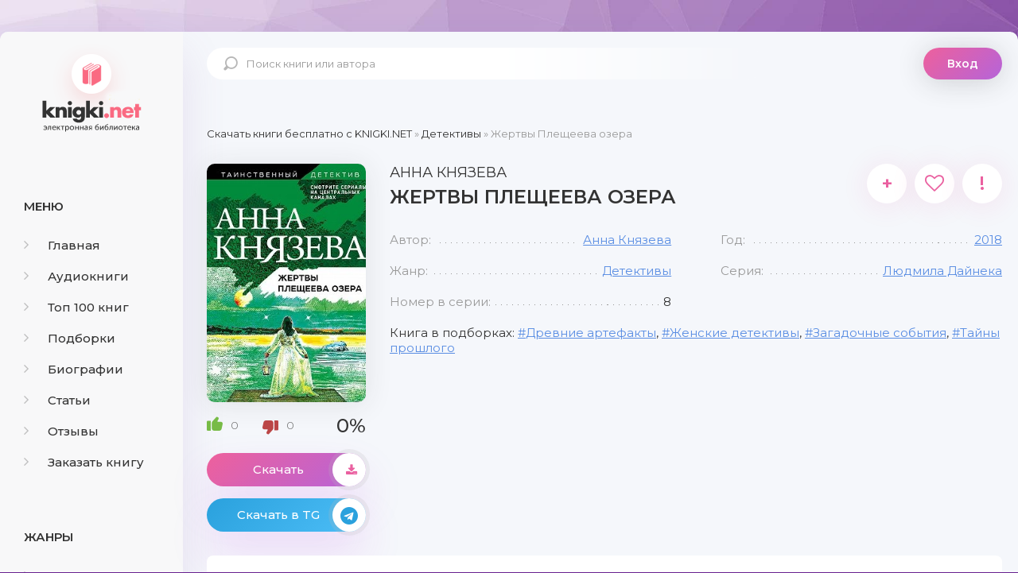

--- FILE ---
content_type: text/html; charset=utf-8
request_url: https://knigki.net/detektivy/18999-zhertvy-plescheeva-ozera.html
body_size: 10544
content:
<!DOCTYPE html><html lang="ru"><head><meta charset="utf-8"><title>Жертвы Плещеева озера скачать книгу бесплатно Fb2 и Epub</title><meta name="description" content="Людмила Дайнека, несмотря на все те события, которые ей уже довелось пережить, никогда особо не доверяла всяким-разным гадалкам, целительницами и прочим сомнительным личностям. Но раз уж лучшая подруга Оля просит поддержать ее и вместе сходить к некой Мадам Юдифь, то почему бы и нет? Хуже ведь от"><meta name="keywords" content="Жертвы Плещеева озера скачать бесплатно, Жертвы Плещеева озера скачать бесплатно fb2, Жертвы Плещеева озера скачать бесплатно epub, Жертвы Плещеева озера скачать книгу"><meta name="generator" content="DataLife Engine (http://dle-news.ru)"><meta property="og:site_name" content="Скачать бесплатно книги в FB2 и EPUB форматах"><meta property="og:type" content="article"><meta property="og:title" content="Жертвы Плещеева озера"><meta property="og:url" content="https://knigki.net/detektivy/18999-zhertvy-plescheeva-ozera.html"><meta name="news_keywords" content="Древние артефакты, Женские детективы, Загадочные события, Тайны прошлого"><meta property="og:image" content="https://knigki.net/uploads/posts/2022-12/1671619776_zhertvy-plescheeva-ozera.jpg"><meta property="og:description" content="Людмила Дайнека, несмотря на все те события, которые ей уже довелось пережить, никогда особо не доверяла всяким-разным гадалкам, целительницами и прочим сомнительным личностям. Но раз уж лучшая подруга Оля просит поддержать ее и вместе сходить к некой Мадам Юдифь, то почему бы и нет? Хуже ведь от"><link rel="search" type="application/opensearchdescription+xml" href="https://knigki.net/index.php?do=opensearch" title="Скачать бесплатно книги в FB2 и EPUB форматах"><link rel="canonical" href="https://knigki.net/detektivy/18999-zhertvy-plescheeva-ozera.html"><link rel="alternate" type="application/rss+xml" title="Скачать бесплатно книги в FB2 и EPUB форматах" href="https://knigki.net/rss.xml"><meta name="viewport" content="width=device-width, initial-scale=1.0"/><link rel="shortcut icon" href="/templates/Knigki/images/favicon.svg"/><link href="/templates/Knigki/style/styles.css" type="text/css" rel="stylesheet"/><link href="/templates/Knigki/style/engine.css" type="text/css" rel="stylesheet"/><link href="https://fonts.googleapis.com/css?family=Montserrat:300,400,500,600&amp;display=swap&amp;subset=cyrillic" rel="stylesheet"><meta name="theme-color" content="#b564d9"><script type="text/javascript">
    let isShowADV = true
</script><script type="text/javascript">

    let event_status = false;
    window.addEventListener("load", function () {
        YandexMetrika()
        GoogleTag()
        adfinity()
        

        // ["mouseover", "click", "scroll", "touchstart"].forEach(function (event) {
        //     window.addEventListener(event, function () {
        //         if (!event_status) {
        //             event_status = true; // Чтобы сработало только один раз!
        //             if (typeof isShowADV !== "undefined") {
        //                 //setTimeout(yandex_rsa, 1500)
        //             }
        //         }
        //     }, {
        //         once: true //событие сработает один раз на странице после чего слушатель события будет удален
        //     });
        // });

    });


    yandex_rsa = () => {
        console.log('yandex_rsa')
        window.yaContextCb = window.yaContextCb || []
        let script = document.createElement('script');
        script.src = "https://yandex.ru/ads/system/context.js";
        document.getElementsByTagName('head')[0].appendChild(script);
    }

    adfinity = () => {
        console.log('adfinity')
        let script = document.createElement('script');
        script.src = "https://cdn.adfinity.pro/code/knigki.net/adfinity.js";
        document.getElementsByTagName('head')[0].appendChild(script);
    }

    YandexMetrika = () => {
        console.log('YandexMetrika');

        (function (d, w, c) {
            (w[c] = w[c] || []).push(function () {
                try {
                    w.yaCounter93211244 = new Ya.Metrika({
                        id: 93211244,
                        clickmap: true,
                        trackLinks: true,
                        accurateTrackBounce: true
                    });
                } catch (e) {
                }
            });

            var n = d.getElementsByTagName("script")[0],
                x = "https://mc.yandex.ru/metrika/watch.js",
                s = d.createElement("script"),
                f = function () {
                    n.parentNode.insertBefore(s, n);
                };
            for (var i = 0; i < document.scripts.length; i++) {
                if (document.scripts[i].src === x) {
                    return;
                }
            }
            s.type = "text/javascript";
            s.async = true;
            s.src = x;

            if (w.opera == "[object Opera]") {
                d.addEventListener("DOMContentLoaded", f, false);
            } else {
                f();
            }
        })(document, window, "yandex_metrika_callbacks");
    }


    GoogleTag = () => {
        console.log('GoogleTag')
        let script = document.createElement('script');
        script.src = "https://www.googletagmanager.com/gtag/js?id=G-NWD07RDNMB";
        document.getElementsByTagName('head')[0].appendChild(script);

        window.dataLayer = window.dataLayer || [];

        function gtag() {
            dataLayer.push(arguments);
        }

        gtag('js', new Date());
        gtag('config', 'G-NWD07RDNMB');
    }

</script></head><body><noindex><link href="/engine/classes/min/index.php?f=engine/editor/jscripts/froala/fonts/font-awesome.css,engine/editor/jscripts/froala/css/editor.css&amp;v=8c92b" rel="stylesheet" type="text/css"><script src="/engine/classes/min/index.php?g=general&amp;v=8c92b"></script><script src="/engine/classes/min/index.php?f=engine/classes/js/jqueryui.js,engine/classes/js/dle_js.js,engine/classes/js/lazyload.js,engine/classes/masha/masha.js,engine/skins/codemirror/js/code.js,engine/editor/jscripts/froala/editor.js,engine/editor/jscripts/froala/languages/ru.js&amp;v=8c92b" defer></script><script async src="/templates/Knigki/js/libs.js"></script><script async>
<!--
var dle_root       = '/';
var dle_admin      = '';
var dle_login_hash = '989548a4324c8ce3e3dec5cff8f0a8b9e7c81583';
var dle_group      = 5;
var dle_skin       = 'Knigki';
var dle_wysiwyg    = '1';
var quick_wysiwyg  = '0';
var dle_min_search = '4';
var dle_act_lang   = ["Да", "Нет", "Ввод", "Отмена", "Сохранить", "Удалить", "Загрузка. Пожалуйста, подождите..."];
var menu_short     = 'Быстрое редактирование';
var menu_full      = 'Полное редактирование';
var menu_profile   = 'Просмотр профиля';
var menu_send      = 'Отправить сообщение';
var menu_uedit     = 'Админцентр';
var dle_info       = 'Информация';
var dle_confirm    = 'Подтверждение';
var dle_prompt     = 'Ввод информации';
var dle_req_field  = 'Заполните все необходимые поля';
var dle_del_agree  = 'Вы действительно хотите удалить? Данное действие невозможно будет отменить';
var dle_spam_agree = 'Вы действительно хотите отметить пользователя как спамера? Это приведёт к удалению всех его комментариев';
var dle_c_title    = 'Отправка жалобы';
var dle_complaint  = 'Укажите текст Вашей жалобы для администрации:';
var dle_mail       = 'Ваш e-mail:';
var dle_big_text   = 'Выделен слишком большой участок текста.';
var dle_orfo_title = 'Укажите комментарий для администрации к найденной ошибке на странице:';
var dle_p_send     = 'Отправить';
var dle_p_send_ok  = 'Уведомление успешно отправлено';
var dle_save_ok    = 'Изменения успешно сохранены. Обновить страницу?';
var dle_reply_title= 'Ответ на комментарий';
var dle_tree_comm  = '0';
var dle_del_news   = 'Удалить статью';
var dle_sub_agree  = 'Вы действительно хотите подписаться на комментарии к данной публикации?';
var dle_captcha_type  = '0';
var DLEPlayerLang     = {prev: 'Предыдущий',next: 'Следующий',play: 'Воспроизвести',pause: 'Пауза',mute: 'Выключить звук', unmute: 'Включить звук', settings: 'Настройки', enterFullscreen: 'На полный экран', exitFullscreen: 'Выключить полноэкранный режим', speed: 'Скорость', normal: 'Обычная', quality: 'Качество', pip: 'Режим PiP'};
var allow_dle_delete_news   = false;
var dle_search_delay   = false;
var dle_search_value   = '';
jQuery(function($){
save_last_viewed('18999');
	
      $('#comments').froalaEditor({
        dle_root: dle_root,
        dle_upload_area : "comments",
        dle_upload_user : "",
        dle_upload_news : "0",
        width: '100%',
        height: '220',
        language: 'ru',

		htmlAllowedTags: ['div', 'span', 'p', 'br', 'strong', 'em', 'ul', 'li', 'ol', 'b', 'u', 'i', 's', 'a', 'img'],
		htmlAllowedAttrs: ['class', 'href', 'alt', 'src', 'style', 'target'],
		pastePlain: true,
        imagePaste: false,
        listAdvancedTypes: false,
        imageUpload: false,
		videoInsertButtons: ['videoBack', '|', 'videoByURL'],
		
        toolbarButtonsXS: ['bold', 'italic', 'underline', 'strikeThrough', '|', 'align', 'formatOL', 'formatUL', '|', 'insertLink', 'dleleech', 'emoticons', '|', 'dlehide', 'dlequote', 'dlespoiler'],

        toolbarButtonsSM: ['bold', 'italic', 'underline', 'strikeThrough', '|', 'align', 'formatOL', 'formatUL', '|', 'insertLink', 'dleleech', 'emoticons', '|', 'dlehide', 'dlequote', 'dlespoiler'],

        toolbarButtonsMD: ['bold', 'italic', 'underline', 'strikeThrough', '|', 'align', 'formatOL', 'formatUL', '|', 'insertLink', 'dleleech', 'emoticons', '|', 'dlehide', 'dlequote', 'dlespoiler'],

        toolbarButtons: ['bold', 'italic', 'underline', 'strikeThrough', '|', 'align', 'formatOL', 'formatUL', '|', 'insertLink', 'dleleech', 'emoticons', '|', 'dlehide', 'dlequote', 'dlespoiler']

      }).on('froalaEditor.image.inserted froalaEditor.image.replaced', function (e, editor, $img, response) {

			if( response ) {
			
			    response = JSON.parse(response);
			  
			    $img.removeAttr("data-returnbox").removeAttr("data-success").removeAttr("data-xfvalue").removeAttr("data-flink");

				if(response.flink) {
				  if($img.parent().hasClass("highslide")) {
		
					$img.parent().attr('href', response.flink);
		
				  } else {
		
					$img.wrap( '<a href="'+response.flink+'" class="highslide"></a>' );
					
				  }
				}
			  
			}
			
		});

$('#dle-comments-form').submit(function() {
	doAddComments();
	return false;
});
FastSearch();
});
//-->
</script></noindex><div class="wrap"><div class="wrap-center wrap-main"><div class="cols fx-row cols-full" id="cols"><aside class="col-left"><div class="side-box to-mob"><div class="side-bt">Меню</div><ul class="side-bc side-nav"><li><a href="/"><span class="fa fa-angle-right"></span>Главная</a></li><li><a href="/audioknigi/"><span class="fa fa-angle-right"></span>Аудиокниги</a></li><li><a href="/top-100-knig.html"><span class="fa fa-angle-right"></span>Топ 100 книг</a></li><li><a href="/podborki/"><span class="fa fa-angle-right"></span>Подборки</a></li><li><a href="/biografii/"><span class="fa fa-angle-right"></span>Биографии</a></li><li><a href="/stati/"><span class="fa fa-angle-right"></span>Статьи</a></li><li><a href="/index.php?do=lastcomments"><span class="fa fa-angle-right"></span>Отзывы</a></li><li><a href="/orderdesc/"><span class="fa fa-angle-right"></span>Заказать книгу</a></li></ul></div><div class="side-box to-mob"><div class="side-bt">Жанры</div><ul class="side-bc side-nav"><li><a href="/biznes/"><span class="fa fa-angle-right"></span>Бизнес</a></li><li><a href="/detektivy/"><span class="fa fa-angle-right"></span>Детективы</a></li><li><a href="/detskie/"><span class="fa fa-angle-right"></span>Детские</a></li><li><a href="/dokumentalnye/"><span class="fa fa-angle-right"></span>Документальные</a></li><li><a href="/dom-i-semja/"><span class="fa fa-angle-right"></span>Дом и семья</a></li><li><a href="/iskusstvo/"><span class="fa fa-angle-right"></span>Искусство</a></li><li><a href="/kompjutery/"><span class="fa fa-angle-right"></span>Компьютеры</a></li><li><a href="/mistika/"><span class="fa fa-angle-right"></span>Мистика</a></li><li><a href="/obrazovanie/"><span class="fa fa-angle-right"></span>Образование</a></li><li><a href="/prikljuchenija/"><span class="fa fa-angle-right"></span>Приключения</a></li><li><a href="/proza/"><span class="fa fa-angle-right"></span>Проза</a></li><li><a href="/religija/"><span class="fa fa-angle-right"></span>Религия</a></li><li><a href="/romany/"><span class="fa fa-angle-right"></span>Романы</a></li><li><a href="/spravochniki/"><span class="fa fa-angle-right"></span>Справочники</a></li><li><a href="/stihi/"><span class="fa fa-angle-right"></span>Стихи</a></li><li><a href="/trillery/"><span class="fa fa-angle-right"></span>Триллеры</a></li><li><a href="/uzhasy/"><span class="fa fa-angle-right"></span>Ужасы</a></li><li><a href="/fantastika/"><span class="fa fa-angle-right"></span>Фантастика</a></li><li><a href="/fjentezi/"><span class="fa fa-angle-right"></span>Фэнтези</a></li><li><a href="/jumor/"><span class="fa fa-angle-right"></span>Юмор</a></li></ul></div><div class="side-box to-mob"><div class="side-bt">Статьи</div><div class="side-bc fx-row"><div class="top-item fx-row fx-middle data-title=" Топ-10 Книг с Новогодним Настроением" data-img="https://knigki.net/uploads/posts/2023-12/1702335567_i-7.webp"><div class="top-item-img img-fit"><img src="/uploads/posts/2023-12/1702335567_i-7.webp" loading="lazy" alt="Топ-10 Книг с Новогодним Настроением"/><div class="track-play anim js-ctrl js-play" title="читать статью" data-rel="tooltip"><span class="myicon-play"></span></div></div><a class="top-item-desc fx-1" href="https://knigki.net/stati/23666-top-10-knig-s-novogodnim-nastroeniem.html"><div class="top-item-title">Топ-10 Книг с Новогодним Настроением</div></a></div><div class="top-item fx-row fx-middle data-title=" Топ книжных новинок ноября 2023" data-img="https://knigki.net/uploads/posts/2023-11/1699739531_jekrana-2023-11-11-v-13_51_03.png"><div class="top-item-img img-fit"><img src="/uploads/posts/2023-11/1699739531_jekrana-2023-11-11-v-13_51_03.png" loading="lazy" alt="Топ книжных новинок ноября 2023"/><div class="track-play anim js-ctrl js-play" title="читать статью" data-rel="tooltip"><span class="myicon-play"></span></div></div><a class="top-item-desc fx-1" href="https://knigki.net/stati/22718-top-knizhnyh-novinok-nojabrja-2023.html"><div class="top-item-title">Топ книжных новинок ноября 2023</div></a></div><div class="top-item fx-row fx-middle data-title=" Темные Улицы и Незабываемые Загадки: Топ Книг о Преступлениях Криминале" data-img="https://knigki.net/uploads/posts/2023-11/1699214515_jekrana-2023-11-05-v-12_00_59.png"><div class="top-item-img img-fit"><img src="/uploads/posts/2023-11/1699214515_jekrana-2023-11-05-v-12_00_59.png" loading="lazy" alt="Темные Улицы и Незабываемые Загадки: Топ Книг о Преступлениях и Криминале"/><div class="track-play anim js-ctrl js-play" title="читать статью" data-rel="tooltip"><span class="myicon-play"></span></div></div><a class="top-item-desc fx-1" href="https://knigki.net/stati/22522-temnye-ulicy-i-nezabyvaemye-zagadki-top-knig-o-prestuplenijah-i-kriminale.html"><div class="top-item-title">Темные Улицы и Незабываемые Загадки: Топ Книг о Преступлениях и Криминале</div></a></div><div class="top-item fx-row fx-middle data-title=" Темный прельститель: Топ книг про вампиров на knigki.net" data-img="https://knigki.net/uploads/posts/2023-10/1697486214_jekrana-2023-10-16-v-12_55_58.png"><div class="top-item-img img-fit"><img src="/uploads/posts/2023-10/1697486214_jekrana-2023-10-16-v-12_55_58.png" loading="lazy" alt="Темный прельститель: Топ книг про вампиров на knigki.net"/><div class="track-play anim js-ctrl js-play" title="читать статью" data-rel="tooltip"><span class="myicon-play"></span></div></div><a class="top-item-desc fx-1" href="https://knigki.net/stati/21910-temnyj-prelstitel-top-knig-pro-vampirov-na-knigkinet.html"><div class="top-item-title">Темный прельститель: Топ книг про вампиров на knigki.net</div></a></div><div class="top-item fx-row fx-middle data-title=" Таинственные Оборотни: Топ Книг для Любителей Сверхъестественного!" data-img="https://knigki.net/uploads/posts/2023-10/1697334270_jekrana-2023-10-14-v-18_42_28.png"><div class="top-item-img img-fit"><img src="/uploads/posts/2023-10/1697334270_jekrana-2023-10-14-v-18_42_28.png" loading="lazy" alt="Таинственные Оборотни: Топ Книг для Любителей Сверхъестественного!"/><div class="track-play anim js-ctrl js-play" title="читать статью" data-rel="tooltip"><span class="myicon-play"></span></div></div><a class="top-item-desc fx-1" href="https://knigki.net/stati/21869-tainstvennye-oborotni-top-knig-dlja-ljubitelej-sverhestestvennogo.html"><div class="top-item-title">Таинственные Оборотни: Топ Книг для Любителей Сверхъестественного!</div></a></div></div></div></aside><!-- COL-LEFT --><div class="col-main fx-1"><header class="header fx-row fx-middle"><a href="/" class="logo">knigki.net</a><div class="search-wrap"><form id="quicksearch" method="post"><input type="hidden" name="do" value="search"/><input type="hidden" name="subaction" value="search"/><div class="search-box"><input id="story" name="story" placeholder="Поиск книги или автора" type="text"/><button type="submit"><span class="myicon-search-1"></span></button></div></form></div><div class="header-login"><div class="btn-login btn js-login">Вход</div><div class="header-login-message anim"><b>Войдите на сайт</b>, чтобы создать свою библиотеку </div></div><div class="btn-menu"><img src="/templates/Knigki/images/menu.svg" width="40px" height="100%"/></div></header><main class="content" id="wajax"><div class="speedbar nowrap"><span itemscope itemtype="https://schema.org/BreadcrumbList"><span itemprop="itemListElement" itemscope itemtype="https://schema.org/ListItem"><meta itemprop="position" content="1"><a href="https://knigki.net/" itemprop="item"><span itemprop="name">Скачать книги бесплатно c KNIGKI.NET</span></a></span> » <span itemprop="itemListElement" itemscope itemtype="https://schema.org/ListItem"><meta itemprop="position" content="2"><a href="https://knigki.net/detektivy/" itemprop="item"><span itemprop="name">Детективы</span></a></span> » Жертвы Плещеева озера</span></div><div class="1sect-content 1sect-items 1fx-row 1fx-center 1mb-remove"><div id='dle-content'><article class="full ignore-select" id="full" data-uwebp="true"><div itemscope itemtype="http://schema.org/Book" class="fcols fx-row"><div class="fleft"><div class="fimg img-fit"><picture itemscope itemtype="http://schema.org/ImageObject">
<source srcset="/uploads/posts/2022-12/1671619776_zhertvy-plescheeva-ozera.webp" type="image/webp">
<img src="/uploads/posts/2022-12/1671619776_zhertvy-plescheeva-ozera.jpg" alt="Жертвы Плещеева озера" loading="lazy">
<meta itemprop="image" content="https://knigki.net/uploads/posts/2022-12/1671619776_zhertvy-plescheeva-ozera.jpg"><meta itemprop="description" content="Жертвы Плещеева озера"><meta itemprop="width" content="286px"><meta itemprop="height" content="378px">
</picture></div><div itemprop="aggregateRating" itemscope itemtype="http://schema.org/AggregateRating" class="frate fx-row fx-middle" id="frate-18999" data-id="18999"><span itemprop="itemReviewed" style="display: none;"><span itemprop="name">Рейтинг</span></span><a href="#" onclick="doRate('plus', '18999'); return false;"><span class="myicon-like-2"></span><span id="likes-id-18999" class="ignore-select">0</span></a><a href="#" onclick="doRate('minus', '18999'); return false;"><span class="myicon-like-2"></span><span id="dislikes-id-18999" class="ignore-select">0</span></a><span itemprop="ratingValue" class="frate-count anim js-rating"><span id="ratig-layer-18999" class="ignore-select"><span class="ratingtypeplusminus ignore-select ratingzero">0</span></span><span id="vote-num-id-18999">0</span></span><span itemprop="ratingCount" style="display: none;"><span id="likes-id-18999" class="ignore-select">0</span></span></div><a class="fbtn fplay anim js-ctrl js-play" href="#1"> Скачать <div class="fbtn-icon fx-col fx-center anim"><span class="fa fa-download"></span></div></a><noindex><a class="fbtn teleg anim" href="/telegram-knigiclub-com" rel="nofollow" target="_blank"> Скачать в TG <div class="fbtn-icon fx-col fx-center anim"><span class="fa fa-telegram"></span></div></a></noindex></div><!-- END FLEFT --><div class="fright fx-1"><div class="sect fmain"><div class="fheader fx-row"><h1><span itemprop="author" itemscope itemtype="http://schema.org/Person"><span itemprop="name">Анна Князева</span></span><div itemprop="name">Жертвы Плещеева озера</div></h1><div class="fmeta fx-row"><a class="ffav js-login anim" href="/?do=register" title="в избранное" data-rel="tooltip">+</a><div data-link="https://knigki.net/detektivy/18999-zhertvy-plescheeva-ozera.html" data-title="Жертвы Плещеева озера" class="ffav anim js-share" title="поделиться в соц. сетях" data-rel="tooltip"><span class="fa fa-heart-o"></span></div><a href="javascript:AddComplaint('18999', 'news')"><div class="ffav" title="подать жалобу" data-rel="tooltip">!</div></a></div></div><ul class="finfo fx-row"><li><span>Автор:</span><span><a href="https://knigki.net/xfsearch/avtor/%D0%90%D0%BD%D0%BD%D0%B0%20%D0%9A%D0%BD%D1%8F%D0%B7%D0%B5%D0%B2%D0%B0/">Анна Князева</a></span></li><li><span>Год:</span><span itemprop="copyrightYear"><a href="https://knigki.net/xfsearch/god/2018/">2018</a></span></li><li><span>Жанр:</span><span itemprop="genre"><a href="https://knigki.net/detektivy/">Детективы</a></span></li><li><span>Серия:</span><span><a href="https://knigki.net/xfsearch/seria/%D0%9B%D1%8E%D0%B4%D0%BC%D0%B8%D0%BB%D0%B0%20%D0%94%D0%B0%D0%B9%D0%BD%D0%B5%D0%BA%D0%B0/">Людмила Дайнека</a></span></li><li><span>Номер в серии:</span><span>8</span></li></ul><div class="finfo-collection">Книга в подборках: <a href="https://knigki.net/tags/%D0%94%D1%80%D0%B5%D0%B2%D0%BD%D0%B8%D0%B5%20%D0%B0%D1%80%D1%82%D0%B5%D1%84%D0%B0%D0%BA%D1%82%D1%8B/">Древние артефакты</a>, <a href="https://knigki.net/tags/%D0%96%D0%B5%D0%BD%D1%81%D0%BA%D0%B8%D0%B5%20%D0%B4%D0%B5%D1%82%D0%B5%D0%BA%D1%82%D0%B8%D0%B2%D1%8B/">Женские детективы</a>, <a href="https://knigki.net/tags/%D0%97%D0%B0%D0%B3%D0%B0%D0%B4%D0%BE%D1%87%D0%BD%D1%8B%D0%B5%20%D1%81%D0%BE%D0%B1%D1%8B%D1%82%D0%B8%D1%8F/">Загадочные события</a>, <a href="https://knigki.net/tags/%D0%A2%D0%B0%D0%B9%D0%BD%D1%8B%20%D0%BF%D1%80%D0%BE%D1%88%D0%BB%D0%BE%D0%B3%D0%BE/">Тайны прошлого</a></div><div class="adfinity"></div></div></div><!-- END FRIGHT --><div class="sect sect-ftext"><div class="sect-title sect-header">Краткое содержание книги</div><div itemprop="description" class="sect-content full-text"> Людмила Дайнека, несмотря на все те события, которые ей уже довелось пережить, никогда особо не доверяла всяким-разным гадалкам, целительницами и прочим сомнительным личностям. Но раз уж лучшая подруга Оля просит поддержать ее и вместе сходить к некой Мадам Юдифь, то почему бы и нет? Хуже ведь от этого не станет.<br><br>На первый взгляд, ничего вразумительного гадалка так и не сказала. За исключением того, что Ольга очень скоро увидит своего мужа, который пропал около трех лет назад. Очень сомнительное предположение… Но каково же было удивление обеих девушек, когда Оля действительно увидела своего супруга… в телесериале. Это событие и дает начало долгой и полной загадок истории, которая приведет главных героинь к мистическому Синему Камню, поднявшемуся со дна Плещеева озера. Возможно, именно в этом месте кроется загадка исчезновения Олиного мужа. А может быть, здесь сокрыты куда более серьезные и жуткие тайны, о которых девушки пока даже не догадываются.<br><br>Узнайте, какие еще тайны скрывает Плещеево озеро и удастся ли Дайнеке их разгадать. </div></div></div><!-- END FCOLS --><div class="adfinity"></div><div class="sect"><div class="sect-title sect-header-rec">Возможно, вам понравится</div><div class="sect-content sect-items fx-row fx-center mb-remove"><div class="album-item-related"><a class="album-in-related" href="https://knigki.net/detektivy/7659-moneta-skifskogo-carja.html" rel="nofollow"><div class="album-img-related img-resp-sq img-fit"><picture itemscope itemtype="http://schema.org/ImageObject">
<source srcset="/uploads/posts/2021-09/1632059879_moneta-skifskogo-carja.webp" type="image/webp">
<img src="/uploads/posts/2021-09/1632059879_moneta-skifskogo-carja.jpg" alt="Монета скифского царя" loading="lazy">
<meta itemprop="image" content="https://knigki.net/uploads/posts/2021-09/1632059879_moneta-skifskogo-carja.jpg"><meta itemprop="description" content="Монета скифского царя"><meta itemprop="width" content="254px"><meta itemprop="height" content="400px">
</picture></div><div class="album-title-related">Монета скифского царя</div><div class="album-subtitle-related"><a href="https://knigki.net/xfsearch/avtor/%D0%90%D0%BD%D0%BD%D0%B0%20%D0%9A%D0%BD%D1%8F%D0%B7%D0%B5%D0%B2%D0%B0/">Анна Князева</a></div></a></div><div class="album-item-related"><a class="album-in-related" href="https://knigki.net/detektivy/9780-prezident-propal.html" rel="nofollow"><div class="album-img-related img-resp-sq img-fit"><picture itemscope itemtype="http://schema.org/ImageObject">
<source srcset="/uploads/posts/2021-11/1636671249_prezident-propal.webp" type="image/webp">
<img src="/uploads/posts/2021-11/1636671249_prezident-propal.jpg" alt="Президент пропал" loading="lazy">
<meta itemprop="image" content="https://knigki.net/uploads/posts/2021-11/1636671249_prezident-propal.jpg"><meta itemprop="description" content="Президент пропал"><meta itemprop="width" content="263px"><meta itemprop="height" content="400px">
</picture></div><div class="album-title-related">Президент пропал</div><div class="album-subtitle-related"><a href="https://knigki.net/xfsearch/avtor/%D0%94%D0%B6%D0%B5%D0%B9%D0%BC%D1%81%20%D0%9F%D0%B0%D1%82%D1%82%D0%B5%D1%80%D1%81%D0%BE%D0%BD/">Джеймс Паттерсон</a>, <a href="https://knigki.net/xfsearch/avtor/%D0%91%D0%B8%D0%BB%D0%BB%20%D0%9A%D0%BB%D0%B8%D0%BD%D1%82%D0%BE%D0%BD/">Билл Клинтон</a></div></a></div><div class="album-item-related"><a class="album-in-related" href="https://knigki.net/detektivy/18244-vzgljad-so-dna.html" rel="nofollow"><div class="album-img-related img-resp-sq img-fit"><picture itemscope itemtype="http://schema.org/ImageObject">
<source srcset="/uploads/posts/2022-10/1666866078_vzgljad-so-dna.webp" type="image/webp">
<img src="/uploads/posts/2022-10/1666866078_vzgljad-so-dna.jpg" alt="Взгляд со дна" loading="lazy">
<meta itemprop="image" content="https://knigki.net/uploads/posts/2022-10/1666866078_vzgljad-so-dna.jpg"><meta itemprop="description" content="Взгляд со дна"><meta itemprop="width" content="236px"><meta itemprop="height" content="378px">
</picture></div><div class="album-title-related">Взгляд со дна</div><div class="album-subtitle-related"><a href="https://knigki.net/xfsearch/avtor/%D0%AE%D0%BB%D0%B8%D1%8F%20%D0%9B%D0%B0%D0%B2%D1%80%D1%8F%D1%88%D0%B8%D0%BD%D0%B0/">Юлия Лавряшина</a></div></a></div><div class="album-item-related"><a class="album-in-related" href="https://knigki.net/detektivy/7174-lunnyj-kamen-madam-lenorman.html" rel="nofollow"><div class="album-img-related img-resp-sq img-fit"><picture itemscope itemtype="http://schema.org/ImageObject">
<source srcset="/uploads/posts/2021-09/1630871319_lunnyj-kamen-madam-lenorman.webp" type="image/webp">
<img src="/uploads/posts/2021-09/1630871319_lunnyj-kamen-madam-lenorman.jpg" alt="Лунный камень мадам Ленорман" loading="lazy">
<meta itemprop="image" content="https://knigki.net/uploads/posts/2021-09/1630871319_lunnyj-kamen-madam-lenorman.jpg"><meta itemprop="description" content="Лунный камень мадам Ленорман"><meta itemprop="width" content="247px"><meta itemprop="height" content="400px">
</picture></div><div class="album-title-related">Лунный камень мадам Ленорман</div><div class="album-subtitle-related"><a href="https://knigki.net/xfsearch/avtor/%D0%95%D0%BA%D0%B0%D1%82%D0%B5%D1%80%D0%B8%D0%BD%D0%B0%20%D0%9B%D0%B5%D1%81%D0%B8%D0%BD%D0%B0/">Екатерина Лесина</a></div></a></div><div class="album-item-related"><a class="album-in-related" href="https://knigki.net/detektivy/4809-bezmolvnaja.html" rel="nofollow"><div class="album-img-related img-resp-sq img-fit"><picture itemscope itemtype="http://schema.org/ImageObject">
<source srcset="/uploads/posts/2021-07/1625218693_bezmolvnaja.webp" type="image/webp">
<img src="/uploads/posts/2021-07/1625218693_bezmolvnaja.jpg" alt="Безмолвная" loading="lazy">
<meta itemprop="image" content="https://knigki.net/uploads/posts/2021-07/1625218693_bezmolvnaja.jpg"><meta itemprop="description" content="Безмолвная"><meta itemprop="width" content="249px"><meta itemprop="height" content="400px">
</picture></div><div class="album-title-related">Безмолвная</div><div class="album-subtitle-related"><a href="https://knigki.net/xfsearch/avtor/%D0%A0%D0%B5%D0%BC%D0%B8%D0%B3%D0%B8%D1%83%D1%88%20%D0%9C%D1%80%D1%83%D0%B7/">Ремигиуш Мруз</a></div></a></div><div class="album-item-related"><a class="album-in-related" href="https://knigki.net/detektivy/10922-pepel-proshlogo.html" rel="nofollow"><div class="album-img-related img-resp-sq img-fit"><picture itemscope itemtype="http://schema.org/ImageObject">
<source srcset="/uploads/posts/2021-12/1639741635_pepel-proshlogo.webp" type="image/webp">
<img src="/uploads/posts/2021-12/1639741635_pepel-proshlogo.jpg" alt="Пепел прошлого" loading="lazy">
<meta itemprop="image" content="https://knigki.net/uploads/posts/2021-12/1639741635_pepel-proshlogo.jpg"><meta itemprop="description" content="Пепел прошлого"><meta itemprop="width" content="255px"><meta itemprop="height" content="400px">
</picture></div><div class="album-title-related">Пепел прошлого</div><div class="album-subtitle-related"><a href="https://knigki.net/xfsearch/avtor/%D0%93%D0%B0%D0%BB%D0%B8%D0%BD%D0%B0%20%D0%A0%D0%BE%D0%BC%D0%B0%D0%BD%D0%BE%D0%B2%D0%B0/">Галина Романова</a></div></a></div></div></div><div class="adfinity"></div><div class="fx-row"><div class="sect sect-ftext fx-1 md-flex-1"><div class="sect-title sect-header" id="1"><h2>Скачать книгу «Жертвы Плещеева озера»</h2></div><div class="sect-content full-text"><center><!-- И если есть ID книги литрес hub_id то Выводим блок литрес! --><center><a class="fbtn fplay anim js-ctrl js-play" rel="nofollow" href="https://www.litres.ru/anna-knyazeva/zhertvy-plescheeva-ozera/?lfrom=822961969" target="_blank">СКАЧАТЬ ПОЛНУЮ КНИГУ</a></center><div style="text-align:center;margin:5px 0 0 0;float:none;clear:both"> Скачать ознакомительный фрагмент книги: <div style="font-weight:bold;word-spacing:16px"><a class="fbtn-down fdl anim" rel="nofollow" href="/download/litres_link/18999/" target="_blank">FB2</a><a class="fbtn-down fdl anim" rel="nofollow" href="/download/litres_link/18999/" target="_blank">TXT</a><a class="fbtn-down fdl anim" rel="nofollow" href="/download/litres_link/18999/" target="_blank">RTF</a><a class="fbtn-down fdl anim" rel="nofollow" href="/download/litres_link/18999/" target="_blank">EPUB</a></div></div></center><br><center><a href="/how-read-book.html" rel="nofollow">Как читать книгу после скачивания</a></center></div></div></div><div class="sect"><div class="sect-items fx-row fx-center mb-remove"><div class="sect-title sect-header-rec fx-1" id="2">Отзывы (0)</div><div class="add-comm-btn button">Добавить отзыв</div></div><div class="sect-content" id="full-comms"><form method="post" name="dle-comments-form" id="dle-comments-form"><div class="add-comms add-comm-form" id="add-comms"><div class="ac-inputs fx-row"><input type="text" maxlength="35" name="name" id="name" placeholder="Ваше имя"/><input type="text" maxlength="35" name="mail" id="mail" placeholder="Ваш e-mail (необязательно)"/></div><div class="ac-textarea"><script>
	var text_upload = "Загрузка файлов и изображений на сервер";
</script><div class="wseditor"><textarea id="comments" name="comments" rows="10" cols="50" class="ajaxwysiwygeditor"></textarea></div></div><div class="ac-protect"><div class="form-item clearfix imp"><label>Введите код с картинки:</label><div class="form-secur"><input type="text" name="sec_code" id="sec_code" placeholder="Впишите код с картинки" maxlength="45" required/><a onclick="reload(); return false;" title="Кликните на изображение чтобы обновить код, если он неразборчив" href="#"><span id="dle-captcha"><img src="/engine/modules/antibot/antibot.php" alt="Кликните на изображение чтобы обновить код, если он неразборчив" width="160" height="80"></span></a></div></div></div><div class="ac-submit"><button name="submit" type="submit">Добавить комментарий</button></div></div><input type="hidden" name="subaction" value="addcomment"><input type="hidden" name="post_id" id="post_id" value="18999"><input type="hidden" name="user_hash" value="989548a4324c8ce3e3dec5cff8f0a8b9e7c81583"></form><div id="dle-ajax-comments"></div><!--dlenavigationcomments--></div></div></article></div></div></main></div><!-- COL-MAIN --></div><!-- COLS --><footer class="footer fx-row fx-middle"><ul class="footer-menu fx-row fx-start fx-1"><li><a href="/abuse.html" rel="nofollow">Правообладателям</a></li><li><a href="/publish.html" rel="nofollow">Авторам</a></li><li><a href="/feedback.html" rel="nofollow">Обратная связь</a></li></ul><div class="footer-copyright"> Внимание! <a href="https://knigki.net">Скачать книги бесплатно</a> из нашей библиотеки, Вы можете ТОЛЬКО<br> для ознакомительных целей. Коммерческое использование книг строго запрещено!<br> Уважайте труд других людей. </div></footer><!-- FOOTER --></div><!-- END WRAP-CENTER --></div><!-- END WRAP --><div class="share-box hidden" data-image="/templates/Knigki/images/logo.png"><div class="share-box-title">Поделиться книгой с друзьями!</div><div class="hshare fx-row fx-center" data-link=""><span class="fa fa-facebook-f" data-id="fb"></span><span class="fa fa-vk" data-id="vk"></span><span class="fa fa-odnoklassniki" data-id="ok"></span><span class="fa fa-twitter" data-id="tw"></span><span class="fa fa-paper-plane" data-id="tlg"></span></div><div class="share-box-direct"><div>Прямая ссылка</div><input type="text" class="fx-1" onclick="this.select()"></div></div><div class="login-box not-logged"><form method="post"><div class="login-title">Авторизация</div><div class="login-avatar"><span class="fa fa-user"></span></div><div class="login-input"><input type="text" name="login_name" id="login_name" placeholder="Ваш логин"/></div><div class="login-input"><input type="password" name="login_password" id="login_password" placeholder="Ваш пароль"/></div><div class="login-check"><label for="login_not_save"><input type="checkbox" name="login_not_save" id="login_not_save" value="1"/><span>Запомнить меня</span></label></div><div class="login-btn"><button onclick="submit();" type="submit" title="Вход">Войти</button></div><input name="login" type="hidden" id="login" value="submit"/><div class="login-btm fx-row"><a href="/?do=register" class="log-register" rel="nofollow">Регистрация</a><a href="https://knigki.net/index.php?do=lostpassword" rel="nofollow">Восстановить пароль</a></div></form></div><noscript><div><img src="https://mc.yandex.ru/watch/93211244" style="position:absolute; left:-9999px;" alt=""/></div></noscript></body></html>
<!-- DataLife Engine Copyright SoftNews Media Group (http://dle-news.ru) -->
